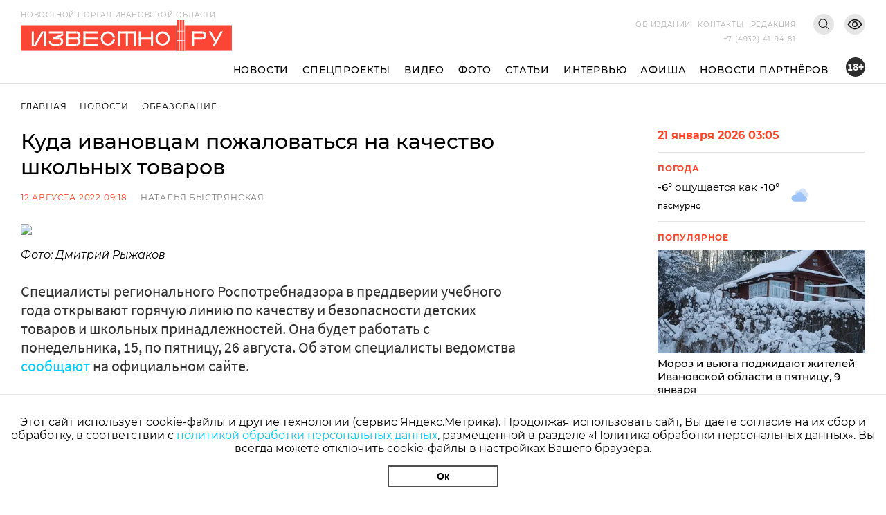

--- FILE ---
content_type: text/html; charset=utf-8
request_url: https://i3vestno.ru/news/2022/08/12/kuda_ivanovcam_pozhalovatsya_na_kachestvo_shkolnyh_tovarov
body_size: 9242
content:
<!DOCTYPE html>
<html lang="ru">
<head>
    <meta charset="utf-8" />
    <meta name="viewport" content="width=device-width, initial-scale=1.0" />
    <link rel="apple-touch-icon" sizes="180x180" href="/apple-touch-icon.png">
<link rel="icon" type="image/png" sizes="32x32" href="/favicon-32x32.png">
<link rel="icon" type="image/png" sizes="16x16" href="/favicon-16x16.png">
<link rel="manifest" href="/site.webmanifest">
<link rel="mask-icon" href="/safari-pinned-tab.svg" color="#5bbad5">
<meta name="msapplication-TileColor" content="#da532c">
<meta name="theme-color" content="#ffffff">
    <title>Куда ивановцам пожаловаться на качество школьных товаров</title>
<meta name="description" content="Куда ивановцам пожаловаться на качество школьных товаров" />
<link rel="canonical" href="https://i3vestno.ru/news/2022/08/12/kuda_ivanovcam_pozhalovatsya_na_kachestvo_shkolnyh_tovarov" />
<link rel="amphtml" href="https://i3vestno.ru/news/2022/08/12/kuda_ivanovcam_pozhalovatsya_na_kachestvo_shkolnyh_tovarov/amp" />


    
<meta property="og:type" content="article" />
<meta property="og:title" content="Куда ивановцам пожаловаться на качество школьных товаров" />
<meta property="og:description" content="Куда ивановцам пожаловаться на качество школьных товаров" />
<meta property="og:url" content="https://i3vestno.ru/news/2022/08/12/kuda_ivanovcam_pozhalovatsya_na_kachestvo_shkolnyh_tovarov" />
<meta property="og:image" content="https://i3vestno.ru/images/2022/08/12/30835218f56140ec9953a19ad2f5e6b6.jpg" />
<link type="image/jpeg" rel="image_src" href="https://i3vestno.ru/images/2022/08/12/30835218f56140ec9953a19ad2f5e6b6.jpg" />

    <link rel="stylesheet" href="/css/font-awesome.css">
    <link rel="stylesheet" href="/css/slick.css" />
    <link rel="stylesheet" href="/css/lightgallery.css" />
    <link rel="stylesheet" href="/css/site.css?v=ZgDJ4SKhSEukSXmSU0aceZWy_7Pv5fzZaK5S7wVz9V0" />
    <link rel="stylesheet" href="/css/bvi.min.css" />
</head>
<body>
    <div class="above_header_banner">
        
    </div>
    <header class="header">
        <form class="content_width search_form" method="post" action="/search">
            <input class="search_form_input" name="query" type="text" placeholder="Поиск по сайту" required />
            <button class="search_form_button" type="submit">Поиск</button>
        </form>
        <div class="content_width header_content">
            <a class="header_logo_block" href="/">
                <img src="/images/logo.svg" alt="Известно лого" />
                <span class="header_logo_name">Новостной портал Ивановской области</span>
            </a>
            <div class="header_mobile_age_rating">18+</div>
            <div class="header_right_block">
                <div class="header_top_right_block">
                    <nav class="header_top_right_menu">
                        <a class="header_top_right_menu_item" href="/about">Об издании</a>
                        <a class="header_top_right_menu_item" href="/contacts">Контакты</a>
                        <a class="header_top_right_menu_item" href="/edition">Редакция</a>
                    </nav>
                    <button class="header_top_right_search_button bvi-no-styles" type="button"></button>
                    <button class="header_low_vision_button bvi-open"><img src="/images/eye-show-svgrepo-com 1.png" /></button>
                    <button class="menu_button" onclick="toggleMenu()">
                        <div class="menu_button_line_1"></div>
                        <div class="menu_button_line_2"></div>
                        <div class="menu_button_line_3"></div>
                    </button>
                    <div class="header_top_right_phone_container">
                        <a class="header_top_right_phone" href="tel:+74932419481">
                            +7 (4932) 41-94-81
                        </a>
                    </div>
                </div>
            </div>
            <div class="header_bottom_block">
                <nav class="header_bottom_right_menu">
                    <a class="header_bottom_right_menu_item" href="/news">Новости</a>
                    <a class="header_bottom_right_menu_item" href="/special_projects">Спецпроекты</a>
                    <a class="header_bottom_right_menu_item" href="/videos">Видео</a>
                    <a class="header_bottom_right_menu_item" href="/photos">Фото</a>
                    <a class="header_bottom_right_menu_item" href="/articles">Статьи</a>
                    <a class="header_bottom_right_menu_item" href="/interviews">Интервью</a>
                    <a class="header_bottom_right_menu_item" href="/posters">Афиша</a>
                    <a class="header_bottom_right_menu_item" href="/companynews">Новости партнёров</a>
                    <div class="mobile_secondary_menu">
                        <a class="header_top_right_menu_item" href="/about">Об издании</a>
                        <a class="header_top_right_menu_item" href="/contacts">Контакты</a>
                        <a class="header_top_right_menu_item" href="/edition">Редакция</a>
                    </div>
                </nav>
                <div class="header_bottom_right_age_rating">18+</div>
            </div>
        </div>
        <div class="header_reading_progress_bar"></div>
    </header>
    <main role="main">
        
        <div class="content_width" style="display:flex">
            <section class="main_page_date_block mobile">
                21 января 2026 03:05
            </section>
            <section class="weather_block mobile">
                <header class="column_block_header">
                    Погода
                </header>
                <div class="weather_block_info">
                    <span class="weather_temperature"></span>°
                </div>
                <img class="weather_image" src="" alt="Погода" />
                <div class="header_mobile_age_rating_2">18+</div>
            </section>
        </div>
        <section class="page_body">
    <div class="content_width">
        <section class="breadcrumbs">
            <a class="breadcrumb_item" href="/">Главная</a>
            <a class="breadcrumb_item" href="/news">Новости</a>
            <a class="breadcrumb_item" href="/categories/education">Образование</a>
        </section>
        <div class="news_body">
            <section class="news_content">
                <header class="news_header"><h1>Куда ивановцам пожаловаться на качество школьных товаров</h1></header>
                <section class="news_info">
                    <span class="news_info_datetime">12 августа 2022 09:18</span>
                        <a class="news_info_author" href="/authors/natalya_bystryanskaya">Наталья Быстрянская</a>
                </section>
                <div class="news_image">
                    <img src="https://imagecdn.ru/width?width=1200&amp;tryconverttowebp=true&amp;alias=i3vestno.ru/images/2022/08/12/30835218f56140ec9953a19ad2f5e6b6.jpg" />
                </div>
                <p class="news_image_copyright">Фото: Дмитрий Рыжаков</p>
                <article class="news_text">
                    <p>Специалисты регионального Роспотребнадзора в преддверии учебного года открывают горячую линию по качеству и безопасности детских товаров и школьных принадлежностей. Она будет работать с понедельника, 15, по пятницу, 26 августа. Об этом специалисты ведомства <a href="http://37.rospotrebnadzor.ru/document/9508/" target="_blank">сообщают</a> на официальном сайте.</p>

<p>Жители региона смогут получить консультацию по&nbsp;телефонам горячих линий и в консультационных центрах для потребителей. Телефоны горячей линии:</p>

<p>8(4932) 30-87-81 &ndash; отдел защиты прав потребителей Роспотребнадзора по Ивановской области;</p>

<p>8(4932) 23-86-50 &ndash; консультационный центр для потребителей &quot;Центра гигиены и эпидемиологии в Ивановской области&quot;;</p>

<p>8(49333) 2-14-80 &ndash; территориальный отдел в Кинешме, Кинешемском, Заволжском, Пучежском и Юрьевецком районах;</p>

<p>8(49343) 2-15-74 &ndash; территориальный отдел в Тейкове, Тейковском, Гаврилово-Посадском, Ильинском и Комсомольском районах;</p>

<p>8(49354) 2-87-35 &ndash; территориальный отдел в Вичуге, Вичугском, Родниковском и Лухском районах;</p>

<p>8(49341) 2-19-97 &ndash; территориальный отдел&nbsp;в Фурманове, Фурмановском и Приволжском районах.</p>
                </article>
                

                	<section class="news_tags_block">
		<span class="news_tag_label">Теги:</span>
			<a class="news_tag" href="/tags/obrazovanie">образование</a>
			<a class="news_tag" href="/tags/turizm">туризм</a>
			<a class="news_tag" href="/tags/dosug">досуг</a>
			<a class="news_tag" href="/tags/obshchestvo">общество</a>
			<a class="news_tag" href="/tags/obshchestvo">общество</a>
			<a class="news_tag" href="/tags/kultura">культура</a>
	</section>

                <section class="social_share_block">
                    <span class="social_share_block_text">Поделиться в социальных сетях</span>
                    
<a class="social_share_link" href="https://vk.com/share.php?url=https://i3vestno.ru/news/2022/08/12/kuda_ivanovcam_pozhalovatsya_na_kachestvo_shkolnyh_tovarov"><span class="fa fa-vk"></span></a>
<a class="social_share_link" href="https://connect.ok.ru/offer?url=https://i3vestno.ru/news/2022/08/12/kuda_ivanovcam_pozhalovatsya_na_kachestvo_shkolnyh_tovarov"><span class="fa fa-odnoklassniki"></span></a>
                </section>
            </section>
            
<aside class="news_aside">
	<section class="main_page_date_block">
		21 января 2026 03:05
	</section>
	<section class="weather_block">
		<header class="column_block_header">
			Погода
		</header>
		<div class="weather_block_info">
			<span class="weather_temperature_line"><span class="weather_temperature"></span>° ощущается как <span class="weather_temperature_feels_like"></span>°</span>
			<span class="weather_condition"></span>
		</div>
		<img class="weather_image" src="" />
	</section>
	
	
	<header class="column_block_header">
	Популярное
</header>
	<section class="main_page_news_item">
		<a href="/news/2026/01/08/v_pyatnicu_9_yanvarya_ivanovcev_podzhidayut_moroz_i_vyuga">
			<div class="main_page_news_item_image">
				<img class="lozad" data-src="https://imagecdn.ru/crop?width=400&amp;height=200&amp;tryconverttowebp=true&amp;alias=i3vestno.ru/images/2026/01/08/6e0a000effe744ca93a5e7caa0c32570.jpeg" src="https://imagecdn.ru/crop?width=400&amp;height=200&amp;lqip=true&amp;tryconverttowebp=true&amp;alias=i3vestno.ru/images/2026/01/08/6e0a000effe744ca93a5e7caa0c32570.jpeg" alt="Мороз и вьюга поджидают жителей Ивановской области в пятницу, 9 января" />
			</div>
			Мороз и вьюга поджидают жителей Ивановской области в пятницу, 9 января
		</a>
		<span class="datetime">08.01.2026 19:30</span>
	</section>
	<section class="main_page_news_item">
		<a href="/news/2026/01/14/ivanovskiy_aeroport_imeni_vasilevskogo_postavil_rekord_po_perevozkam_za_25_let">
			<div class="main_page_news_item_image">
				<img class="lozad" data-src="https://imagecdn.ru/crop?width=400&amp;height=200&amp;tryconverttowebp=true&amp;alias=i3vestno.ru/images/2026/01/14/184d63046be343c0b5025d9414583d96.jpeg" src="https://imagecdn.ru/crop?width=400&amp;height=200&amp;lqip=true&amp;tryconverttowebp=true&amp;alias=i3vestno.ru/images/2026/01/14/184d63046be343c0b5025d9414583d96.jpeg" alt="Ивановский аэропорт имени Василевского поставил рекорд по перевозкам за 25 лет" />
			</div>
			Ивановский аэропорт имени Василевского поставил рекорд по перевозкам за 25 лет
		</a>
		<span class="datetime">14.01.2026 14:36</span>
	</section>
	<section class="main_page_news_item">
		<a href="/news/2026/01/16/ivanovskiy_student_medik_spas_zhizn_cheloveka_stav_donorom_kostnogo_mozga">
			<div class="main_page_news_item_image">
				<img class="lozad" data-src="https://imagecdn.ru/crop?width=400&amp;height=200&amp;tryconverttowebp=true&amp;alias=i3vestno.ru/images/2026/01/16/94a6731a0c9949bf87d1e76bae4c0ab6.jpg" src="https://imagecdn.ru/crop?width=400&amp;height=200&amp;lqip=true&amp;tryconverttowebp=true&amp;alias=i3vestno.ru/images/2026/01/16/94a6731a0c9949bf87d1e76bae4c0ab6.jpg" alt="Ивановский студент-медик спас жизнь человека, став донором костного мозга" />
			</div>
			Ивановский студент-медик спас жизнь человека, став донором костного мозга
		</a>
		<span class="datetime">16.01.2026 10:26</span>
	</section>
	<section class="main_page_news_item">
		<a href="/news/2026/01/13/sk_rf_vzyal_na_kontrol_rassledovanie_dorozhnogo_konflikta_v_ivanovskoy_oblasti">
			<div class="main_page_news_item_image">
				<img class="lozad" data-src="https://imagecdn.ru/crop?width=400&amp;height=200&amp;tryconverttowebp=true&amp;alias=i3vestno.ru/images/2026/01/13/c493460acba1465faf2b16f9fa4511e3.jpg" src="https://imagecdn.ru/crop?width=400&amp;height=200&amp;lqip=true&amp;tryconverttowebp=true&amp;alias=i3vestno.ru/images/2026/01/13/c493460acba1465faf2b16f9fa4511e3.jpg" alt="СК РФ взял на контроль расследование дорожного конфликта в Ивановской области" />
			</div>
			СК РФ взял на контроль расследование дорожного конфликта в Ивановской области
		</a>
		<span class="datetime">13.01.2026 09:22</span>
	</section>
	<section class="main_page_news_item">
		<a href="/news/2026/01/16/gde_kupatsya_na_kreshchenie_gospodne_2026_goda_v_ivanovskoy_oblasti_adresa_kupeley">
			<div class="main_page_news_item_image">
				<img class="lozad" data-src="https://imagecdn.ru/crop?width=400&amp;height=200&amp;tryconverttowebp=true&amp;alias=i3vestno.ru/images/2026/01/16/9510f5074f554d09aaaf2b8f20428d9a.jpeg" src="https://imagecdn.ru/crop?width=400&amp;height=200&amp;lqip=true&amp;tryconverttowebp=true&amp;alias=i3vestno.ru/images/2026/01/16/9510f5074f554d09aaaf2b8f20428d9a.jpeg" alt="Где купаться на Крещение Господне 2026 года в Ивановской области: адреса купелей" />
			</div>
			Где купаться на Крещение Господне 2026 года в Ивановской области: адреса купелей
		</a>
		<span class="datetime">16.01.2026 14:12</span>
	</section>
	<section class="main_page_news_item">
		<a href="/news/2026/01/10/v_ivanovskoy_oblasti_11_yanvarya_budet_ot_14_do_5_gradusov_s_mokrym_snegom">
			<div class="main_page_news_item_image">
				<img class="lozad" data-src="https://imagecdn.ru/crop?width=400&amp;height=200&amp;tryconverttowebp=true&amp;alias=i3vestno.ru/images/2026/01/10/2ace772a33074cfa8f150ec795cb3b03.jpeg" src="https://imagecdn.ru/crop?width=400&amp;height=200&amp;lqip=true&amp;tryconverttowebp=true&amp;alias=i3vestno.ru/images/2026/01/10/2ace772a33074cfa8f150ec795cb3b03.jpeg" alt="В Ивановской области 11 января будет от -14 до -5 градусов с мокрым снегом" />
			</div>
			В Ивановской области 11 января будет от -14 до -5 градусов с мокрым снегом
		</a>
		<span class="datetime">10.01.2026 19:30</span>
	</section>

</aside>


        </div>
    </div>
    	<section class="tag_content_block">
		<div class="content_width">
			<div class="tag_content_wrapper">
				<header class="vertical_header">Смотрите также</header>
				<div class="tag_content_list">
						<section class="tag_content">
							<a class="tag_content_link" href="/news/2026/01/13/festival_russkoe_rozhdestvo_v_shue_sobral_bolee_200_000_gostey_iz_raznyh_stran">Фестиваль &quot;Русское Рождество&quot; в Шуе собрал более 200 000 гостей из разных стран</a>
							<span class="datetime">13 января 12:42</span>
						</section>
						<section class="tag_content">
							<a class="tag_content_link" href="/news/2025/12/27/sovremenniki_v_obrazah_proshlogo_v_ples_priedet_vystavka_125grigorev">Современники в образах прошлого: в Плес приедет выставка #125Григорьев</a>
							<span class="datetime">27 декабря 2025 07:20</span>
						</section>
						<section class="tag_content">
							<a class="tag_content_link" href="/news/2025/12/24/besplatnyy_internet_na_russkom_rozhdestve_spisok_ploshchadok_v_shue">Бесплатный интернет на &quot;Русском Рождестве&quot;: список площадок в Шуе</a>
							<span class="datetime">24 декабря 2025 15:40</span>
						</section>
						<section class="tag_content">
							<a class="tag_content_link" href="/news/2025/12/24/v_plyose_na_zimnem_vechere_rasskazhut_o_hudozhnikah_levitane_i_korine">В Плесе на зимнем вечере расскажут о художниках Левитане и Корине</a>
							<span class="datetime">24 декабря 2025 11:00</span>
						</section>
						<section class="tag_content">
							<a class="tag_content_link" href="/news/2025/12/22/v_ivanovskoy_oblasti_startoval_zimniy_festival_russkoe_rozhdestvo_">В Ивановской области стартовал зимний фестиваль &quot;Русское Рождество&quot;</a>
							<span class="datetime">22 декабря 2025 17:22</span>
						</section>
				</div>
			</div>
		</div>
	</section>

</section>


    </main>
    
    <footer class="footer">
        <div class="footer_container content_width">
            <div class="footer_logo">
                <img src="/images/ivobl.png" />
            </div>
            <div class="footer_main">
                <div class="footer_main_center">
                    <div class="footer_copyright">© Известно.ру </div>
                    <p class="footer_main_text">
                        Копирование материалов без ссылки на сайт запрещено<br />
                        <a href="/termsofuse">Условия использования сайта</a><br />
                        <a href="/policy">Политика обработки персональных данных</a>
                    </p>
                    <section class="footer_social_links">
                        <a class="footer_social_link" target="_blank" href="https://max.ru/i3vestno">
                            <img src="/images/max-logo-red.png" alt="max" />
                        </a>
                        <a class="footer_social_link" target="_blank" href="https://vk.com/i3vestno">
                            <img src="/images/vk2.svg" alt="вконтакте" />
                        </a>
                        <a class="footer_social_link" target="_blank" href="https://my.mail.ru/community/i3vestno">
                            <img src="/images/mr.svg" alt="mail.ru" />
                        </a>
                        <a class="footer_social_link" target="_blank" href="https://ok.ru/i3vestno">
                            <img src="/images/od.svg" alt="одноклассники" />
                        </a>
                        <a class="footer_social_link" target="_blank" href="https://zen.yandex.ru/id/5f561e7dde0f6232deba7a6c">
                            <img src="/images/zen.svg" alt="яндекс дзен" />
                        </a>
                    </section>
                </div>
                <nav class="footer_menu">
                    <a class="footer_menu_link" href="/about">Об издании</a>
                    <a class="footer_menu_link" href="/contacts">Контакты</a>
                    <a class="footer_menu_link" href="/edition">Редакция</a>
                </nav>
                <section class="footer_contacts">
                    <div class="footer_contact_item">
                        <div class="footer_contact_item_name">Подписка</div>
                        <a class="footer_contact_item_link" href="mailto:igpodpiska@bk.ru">igpodpiska@bk.ru</a>
                    </div>
                    <div class="footer_contact_item">
                        <div class="footer_contact_item_name">Email</div>
                        <a class="footer_contact_item_link" href="mailto:ivgazeta@bk.ru">ivgazeta@bk.ru</a>
                    </div>
                    <div class="footer_contact_item">
                        <div class="footer_contact_item_name">Реклама</div>
                        <a class="footer_contact_item_link" href="mailto:igreklama@bk.ru">igreklama@bk.ru</a>
                    </div>
                    <div class="footer_contact_item">
                        <div class="footer_contact_item_name">Телефон</div>
                        <a class="footer_contact_item_link" href="mailto:+74932419481">+7 (4932) 41-94-81</a>
                    </div>
                </section>
                <section class="footer_info">
                    
<div class="editable_html" data-editable-code="ФутерИнформацияТекст">
<p>СМИ: Izvestno.ru. Реестровая запись 08.11.2019 серия ЭЛ № ФС 77 - 77192</p>
<p>Учредитель: БУ &laquo;Ивановские газеты&raquo;. Главный редактор: Кузьмичев А.Е.</p></div>

                </section>
                <div class="footer_bottom_block">
                    <section class="metrika_block">
	<!-- Yandex.Metrika informer -->
	
	<!-- /Yandex.Metrika counter -->
	<!-- Liveinternet informer -->
	
	<!-- /Liveinternet informer -->
</section>

                    <section class="developers_block">
                        <p>
                            Разработка сайта <a href="https://thisislogic.ru" target="_blank" rel="nofollow">thisislogic.ru</a>
                        </p>
                    </section>
                </div>
            </div>
        </div>
    </footer>
    <div id="goTop"></div>
    <div class="cookie_agreement">
        <p class="cookie_agreement_text">Этот сайт использует cookie-файлы и другие технологии (сервис Яндекс.Метрика). Продолжая использовать сайт, Вы даете согласие на их сбор и обработку, в соответствии с <a href="/policy">политикой обработки персональных данных</a>, размещенной в разделе «Политика обработки персональных данных». Вы всегда можете отключить cookie-файлы в настройках Вашего браузера.</p>
        <button class="cookie_ok_button" type="button" onclick="setCookieAgree();">Ок</button>
    </div>
    <script src="/lib/jquery/jquery.min.js"></script>
    <script src="/js/slick.min.js"></script>
    <script src="/js/lightgallery.min.js"></script>
    <script src="/js/jquery.gotop.min.js"></script>
    <script src="https://cdn.jsdelivr.net/npm/lozad/dist/lozad.min.js"></script>
    <script src="/js/cookie.js"></script>
    <script src="/js/bvi.js"></script>
    <script src="/js/site.js?v=akMks5e4yjKxYYtLybkm8UkwZ_TqNJt0HBPcWCsGk-A"></script>
    <script>
        GlobalSettings.bannerInterval = 15000;
    </script>
    
    <script>
        $('.news_gallery').slick({
            variableWidth: true,
            centerMode: false,
            dots: false,
            infinite: false,
            nextArrow: '<div class="right_arrow"><i class="fa fa-arrow-right"></i></div>',
            prevArrow: '<div class="left_arrow"><i class="fa fa-arrow-left"></i></div>'
        });

        $('.news_gallery').each(function () {
            lightGallery(this, { selector: '.news_gallery_item img' });
        });
    </script>

    
    <!-- Yandex.Metrika counter -->
<script type="text/javascript" >
   (function(m,e,t,r,i,k,a){m[i]=m[i]||function(){(m[i].a=m[i].a||[]).push(arguments)};
   m[i].l=1*new Date();
   for (var j = 0; j < document.scripts.length; j++) {if (document.scripts[j].src === r) { return; }}
   k=e.createElement(t),a=e.getElementsByTagName(t)[0],k.async=1,k.src=r,a.parentNode.insertBefore(k,a)})
   (window, document, "script", "https://mc.yandex.ru/metrika/tag.js", "ym");

   ym(56831743, "init", {
        clickmap:true,
        trackLinks:true,
        accurateTrackBounce:true
   });
</script>
<noscript><div><img src="https://mc.yandex.ru/watch/56831743" style="position:absolute; left:-9999px;" alt="" /></div></noscript>
<!-- /Yandex.Metrika counter -->
<!-- Global site tag (gtag.js) - Google Analytics -->

<!-- /Global site tag (gtag.js) - Google Analytics -->
<!-- LiveInternet counter -->
<script>
new Image().src = "https://counter.yadro.ru/hit?r"+
escape(document.referrer)+((typeof(screen)=="undefined")?"":
";s"+screen.width+"*"+screen.height+"*"+(screen.colorDepth?
screen.colorDepth:screen.pixelDepth))+";u"+escape(document.URL)+
";h"+escape(document.title.substring(0,150))+
";"+Math.random();</script>
<!-- /LiveInternet counter -->
<!-- MailRu counter -->
<script type="text/javascript">
var _tmr = window._tmr || (window._tmr = []);
_tmr.push({id: "3159346", type: "pageView", start: (new Date()).getTime()});
(function (d, w, id) {
  if (d.getElementById(id)) return;
  var ts = d.createElement("script"); ts.type = "text/javascript"; ts.async = true; ts.id = id;
  ts.src = "https://top-fwz1.mail.ru/js/code.js";
  var f = function () {var s = d.getElementsByTagName("script")[0]; s.parentNode.insertBefore(ts, s);};
  if (w.opera == "[object Opera]") { d.addEventListener("DOMContentLoaded", f, false); } else { f(); }
})(document, window, "tmr-code");
</script>
<noscript><div><img src="https://top-fwz1.mail.ru/counter?id=3159346;js=na" style="position:absolute;left:-9999px;" alt="Top.Mail.Ru" /></div></noscript>
<!-- /MailRu counter -->

</body>
</html>


--- FILE ---
content_type: image/svg+xml
request_url: https://i3vestno.ru/images/logo.svg
body_size: 4433
content:
<svg width="405" height="60" viewBox="0 0 405 60" fill="none" xmlns="http://www.w3.org/2000/svg">
<path d="M405 60H118.492H0V10H405V60Z" fill="#FC4635"/>
<path d="M300 60H314V0H300V60Z" fill="#FC4635"/>
<path d="M230.341 22.062H226.43V49.3918H230.341V22.062Z" fill="white"/>
<path d="M253.79 22.062H249.879V49.3918H253.79V22.062Z" fill="white"/>
<path d="M226.438 33.7791V37.6903H253.767V33.7791H226.438Z" fill="white"/>
<path d="M190.376 22.062H186.465V49.3918H190.376V22.062Z" fill="white"/>
<path d="M220.685 22.062H216.773V49.3918H220.685V22.062Z" fill="white"/>
<path d="M205.528 22.062H201.617V49.3918H205.528V22.062Z" fill="white"/>
<path d="M186.473 22.0518V25.9631L220.676 25.9631V22.0518L186.473 22.0518Z" fill="white"/>
<path d="M272.2 22.062C264.656 22.062 258.535 28.1825 258.535 35.7268C258.535 43.2712 264.656 49.3917 272.2 49.3917C279.744 49.3917 285.865 43.2712 285.865 35.7268C285.865 28.1825 279.744 22.062 272.2 22.062ZM272.2 45.4968C266.816 45.4968 262.446 41.1273 262.446 35.7432C262.446 30.3591 266.816 25.9896 272.2 25.9896C277.584 25.9896 281.954 30.3591 281.954 35.7432C281.954 41.1273 277.584 45.4968 272.2 45.4968Z" fill="white"/>
<path d="M328.602 22.0481V25.9593H348.207V22.0481H328.602Z" fill="white"/>
<path d="M328.598 33.7701V37.6813H348.203V33.7701H328.598Z" fill="white"/>
<path d="M328.6 49.3971H332.512V22.0673H328.6V49.3971Z" fill="white"/>
<path d="M81.3025 22.062H53.9727V25.9732H81.3025V22.062Z" fill="white"/>
<path d="M120.289 45.479V49.3903H147.619V45.479H120.289Z" fill="white"/>
<path d="M120.281 22.0349V25.9462H147.611V22.0349H120.281Z" fill="white"/>
<path d="M120.285 33.747V37.6582H147.615V33.747H120.285Z" fill="white"/>
<path d="M120.276 49.3739H124.188V22.0441H120.276V49.3739Z" fill="white"/>
<path d="M44.4481 49.3773L48.3594 49.3773L48.3594 22.0475L44.4481 22.0475L44.4481 49.3773Z" fill="white"/>
<path d="M21.0106 49.3773L24.9219 49.3773L24.9219 22.0475L21.0106 22.0475L21.0106 49.3773Z" fill="white"/>
<path d="M24.9258 49.3918L29.2298 49.4081L44.4658 22.062H40.1617L24.9258 49.3918Z" fill="white"/>
<path d="M368.363 49.3918L372.667 49.4081L387.903 22.062H383.599L368.363 49.3918Z" fill="white"/>
<path d="M61.7773 37.6907V33.7794L81.301 25.9569V29.8681L61.7773 37.6907Z" fill="white"/>
<path d="M87.1172 22.0453V25.9565H106.723V22.0453H87.1172Z" fill="white"/>
<path d="M87.1094 33.7673V37.6785H106.715V33.7673H87.1094Z" fill="white"/>
<path d="M87.1083 49.3971H91.0195V22.0673H87.1083V49.3971Z" fill="white"/>
<path d="M87.1055 45.4893V49.4006H106.711V45.4893H87.1055Z" fill="white"/>
<path d="M61.7773 33.7678V37.679H73.5439V33.7678H61.7773Z" fill="white"/>
<path d="M61.7773 45.47V49.3813H73.5439V45.47H61.7773Z" fill="white"/>
<path d="M176.614 37.6906C175.713 42.1419 171.769 45.4968 167.056 45.4968C161.672 45.4968 157.303 41.1273 157.303 35.7432C157.303 30.359 161.672 25.9895 167.056 25.9895C171.769 25.9895 175.713 29.3444 176.614 33.7957H180.558C179.608 27.1842 173.93 22.0783 167.04 22.0783C159.496 22.0783 153.375 28.1988 153.375 35.7432C153.375 43.2875 159.496 49.4081 167.04 49.4081C173.93 49.4081 179.592 44.3185 180.558 37.6906H176.614Z" fill="white"/>
<path d="M73.5273 33.7794V37.6907C75.6712 37.6907 77.4059 39.4254 77.4059 41.5692C77.4059 43.713 75.6712 45.4478 73.5273 45.4478V49.3754C77.8314 49.3754 81.3335 45.8732 81.3335 41.5692C81.3335 37.2652 77.8477 33.7794 73.5273 33.7794Z" fill="white"/>
<path d="M106.719 33.7794V37.6907C108.863 37.6907 110.597 39.4254 110.597 41.5692C110.597 43.713 108.863 45.4478 106.719 45.4478V49.3754C111.023 49.3754 114.525 45.8732 114.525 41.5692C114.525 37.2652 111.023 33.7794 106.719 33.7794Z" fill="white"/>
<path d="M106.719 22.0456V25.9569C108.863 25.9569 110.597 27.6916 110.597 29.8354C110.597 31.9792 108.863 33.7303 106.719 33.7303V37.6579C111.023 37.6579 114.525 34.1558 114.525 29.8518C114.525 25.5314 111.023 22.0456 106.719 22.0456Z" fill="white"/>
<path d="M348.137 22.0456V25.9569C350.281 25.9569 352.015 27.6916 352.015 29.8354C352.015 31.9792 350.281 33.7303 348.137 33.7303V37.6579C352.441 37.6579 355.943 34.1558 355.943 29.8518C355.943 25.5314 352.457 22.0456 348.137 22.0456Z" fill="white"/>
<path d="M57.8847 41.5856H53.957C53.957 45.8896 57.4428 49.3917 61.7632 49.3917V45.4805C59.6357 45.4641 57.8847 43.7294 57.8847 41.5856Z" fill="white"/>
<path d="M376.399 42.6166L372.095 42.633L360.574 22.062H364.878L376.399 42.6166Z" fill="white"/>
<rect x="299" width="1" height="60" fill="white"/>
<rect x="304" width="1" height="60" fill="white"/>
<rect x="309" width="1" height="60" fill="white"/>
<rect x="314" width="1" height="60" fill="white"/>
<rect x="300" y="40" width="1" height="14" transform="rotate(-90 300 40)" fill="white"/>
<rect x="300" y="22" width="1" height="14" transform="rotate(-90 300 22)" fill="white"/>
</svg>


--- FILE ---
content_type: text/javascript
request_url: https://i3vestno.ru/js/lightgallery.min.js
body_size: 8914
content:
/**!
 * lightgallery.js | 1.0.3 | August 8th 2018
 * http://sachinchoolur.github.io/lightgallery.js/
 * Copyright (c) 2016 Sachin N; 
 * @license GPLv3 
 */
!function (e) { if ("object" == typeof exports && "undefined" != typeof module) module.exports = e(); else if ("function" == typeof define && define.amd) define([], e); else { var t; t = "undefined" != typeof window ? window : "undefined" != typeof global ? global : "undefined" != typeof self ? self : this, t.Lightgallery = e() } }(function () { var e, t, s; return function () { function e(t, s, l) { function i(r, d) { if (!s[r]) { if (!t[r]) { var n = "function" == typeof require && require; if (!d && n) return n(r, !0); if (o) return o(r, !0); var a = new Error("Cannot find module '" + r + "'"); throw a.code = "MODULE_NOT_FOUND", a } var u = s[r] = { exports: {} }; t[r][0].call(u.exports, function (e) { return i(t[r][1][e] || e) }, u, u.exports, e, t, s, l) } return s[r].exports } for (var o = "function" == typeof require && require, r = 0; r < l.length; r++)i(l[r]); return i } return e }()({ 1: [function (t, s, l) { !function (t, s) { if ("function" == typeof e && e.amd) e(["exports"], s); else if (void 0 !== l) s(l); else { var i = { exports: {} }; s(i.exports), t.lgUtils = i.exports } }(this, function (e) { "use strict"; Object.defineProperty(e, "__esModule", { value: !0 }), window.getAttribute = function (e) { return window[e] }, window.setAttribute = function (e, t) { window[e] = t }, document.getAttribute = function (e) { return document[e] }, document.setAttribute = function (e, t) { document[e] = t }; var t = { wrap: function e(t, s) { if (t) { var l = document.createElement("div"); l.className = s, t.parentNode.insertBefore(l, t), t.parentNode.removeChild(t), l.appendChild(t) } }, addClass: function e(t, s) { t && (t.classList ? t.classList.add(s) : t.className += " " + s) }, removeClass: function e(t, s) { t && (t.classList ? t.classList.remove(s) : t.className = t.className.replace(new RegExp("(^|\\b)" + s.split(" ").join("|") + "(\\b|$)", "gi"), " ")) }, hasClass: function e(t, s) { return t.classList ? t.classList.contains(s) : new RegExp("(^| )" + s + "( |$)", "gi").test(t.className) }, setVendor: function e(t, s, l) { t && (t.style[s.charAt(0).toLowerCase() + s.slice(1)] = l, t.style["webkit" + s] = l, t.style["moz" + s] = l, t.style["ms" + s] = l, t.style["o" + s] = l) }, trigger: function e(t, s) { var l = arguments.length > 2 && void 0 !== arguments[2] ? arguments[2] : null; if (t) { var i = new CustomEvent(s, { detail: l }); t.dispatchEvent(i) } }, Listener: { uid: 0 }, on: function e(s, l, i) { s && l.split(" ").forEach(function (e) { var l = s.getAttribute("lg-event-uid") || ""; t.Listener.uid++, l += "&" + t.Listener.uid, s.setAttribute("lg-event-uid", l), t.Listener[e + t.Listener.uid] = i, s.addEventListener(e.split(".")[0], i, !1) }) }, off: function e(s, l) { if (s) { var i = s.getAttribute("lg-event-uid"); if (i) { i = i.split("&"); for (var o = 0; o < i.length; o++)if (i[o]) { var r = l + i[o]; if ("." === r.substring(0, 1)) for (var d in t.Listener) t.Listener.hasOwnProperty(d) && d.split(".").indexOf(r.split(".")[1]) > -1 && (s.removeEventListener(d.split(".")[0], t.Listener[d]), s.setAttribute("lg-event-uid", s.getAttribute("lg-event-uid").replace("&" + i[o], "")), delete t.Listener[d]); else s.removeEventListener(r.split(".")[0], t.Listener[r]), s.setAttribute("lg-event-uid", s.getAttribute("lg-event-uid").replace("&" + i[o], "")), delete t.Listener[r] } } } }, param: function e(t) { return Object.keys(t).map(function (e) { return encodeURIComponent(e) + "=" + encodeURIComponent(t[e]) }).join("&") } }; e.default = t }) }, {}], 2: [function (t, s, l) { !function (s, i) { if ("function" == typeof e && e.amd) e(["./lg-utils"], i); else if (void 0 !== l) i(t("./lg-utils")); else { var o = { exports: {} }; i(s.lgUtils), s.lightgallery = o.exports } }(this, function (e) { "use strict"; function t(e) { return e && e.__esModule ? e : { default: e } } function s(e, t) { if (this.el = e, this.s = i({}, o, t), this.s.dynamic && "undefined" !== this.s.dynamicEl && this.s.dynamicEl.constructor === Array && !this.s.dynamicEl.length) throw "When using dynamic mode, you must also define dynamicEl as an Array."; return this.modules = {}, this.lGalleryOn = !1, this.lgBusy = !1, this.hideBartimeout = !1, this.isTouch = "ontouchstart" in document.documentElement, this.s.slideEndAnimatoin && (this.s.hideControlOnEnd = !1), this.items = [], this.s.dynamic ? this.items = this.s.dynamicEl : "this" === this.s.selector ? this.items.push(this.el) : "" !== this.s.selector ? this.s.selectWithin ? this.items = document.querySelector(this.s.selectWithin).querySelectorAll(this.s.selector) : this.items = this.el.querySelectorAll(this.s.selector) : this.items = this.el.children, this.___slide = "", this.outer = "", this.init(), this } var l = t(e), i = Object.assign || function (e) { for (var t = 1; t < arguments.length; t++) { var s = arguments[t]; for (var l in s) Object.prototype.hasOwnProperty.call(s, l) && (e[l] = s[l]) } return e }; !function () { function e(e, t) { t = t || { bubbles: !1, cancelable: !1, detail: void 0 }; var s = document.createEvent("CustomEvent"); return s.initCustomEvent(e, t.bubbles, t.cancelable, t.detail), s } if ("function" == typeof window.CustomEvent) return !1; e.prototype = window.Event.prototype, window.CustomEvent = e }(), window.utils = l.default, window.lgData = { uid: 0 }, window.lgModules = {}; var o = { mode: "lg-slide", cssEasing: "ease", easing: "linear", speed: 600, height: "100%", width: "100%", addClass: "", startClass: "lg-start-zoom", backdropDuration: 150, hideBarsDelay: 6e3, useLeft: !1, closable: !0, loop: !0, escKey: !0, keyPress: !0, controls: !0, slideEndAnimatoin: !0, hideControlOnEnd: !1, mousewheel: !1, getCaptionFromTitleOrAlt: !0, appendSubHtmlTo: ".lg-sub-html", subHtmlSelectorRelative: !1, preload: 1, showAfterLoad: !0, selector: "", selectWithin: "", nextHtml: "", prevHtml: "", index: !1, iframeMaxWidth: "100%", download: !0, counter: !0, appendCounterTo: ".lg-toolbar", swipeThreshold: 50, enableSwipe: !0, enableDrag: !0, dynamic: !1, dynamicEl: [], galleryId: 1 }; s.prototype.init = function () { var e = this; e.s.preload > e.items.length && (e.s.preload = e.items.length); var t = window.location.hash; if (t.indexOf("lg=" + this.s.galleryId) > 0 && (e.index = parseInt(t.split("&slide=")[1], 10), l.default.addClass(document.body, "lg-from-hash"), l.default.hasClass(document.body, "lg-on") || (l.default.addClass(document.body, "lg-on"), setTimeout(function () { e.build(e.index) }))), e.s.dynamic) l.default.trigger(this.el, "onBeforeOpen"), e.index = e.s.index || 0, l.default.hasClass(document.body, "lg-on") || (l.default.addClass(document.body, "lg-on"), setTimeout(function () { e.build(e.index) })); else for (var s = 0; s < e.items.length; s++)!function (t) { l.default.on(e.items[t], "click.lgcustom", function (s) { s.preventDefault(), l.default.trigger(e.el, "onBeforeOpen"), e.index = e.s.index || t, l.default.hasClass(document.body, "lg-on") || (e.build(e.index), l.default.addClass(document.body, "lg-on")) }) }(s) }, s.prototype.build = function (e) { var t = this; t.structure(); for (var s in window.lgModules) t.modules[s] = new window.lgModules[s](t.el); t.slide(e, !1, !1), t.s.keyPress && t.keyPress(), t.items.length > 1 && (t.arrow(), setTimeout(function () { t.enableDrag(), t.enableSwipe() }, 50), t.s.mousewheel && t.mousewheel()), t.counter(), t.closeGallery(), l.default.trigger(t.el, "onAfterOpen"), l.default.on(t.outer, "mousemove.lg click.lg touchstart.lg", function () { l.default.removeClass(t.outer, "lg-hide-items"), clearTimeout(t.hideBartimeout), t.hideBartimeout = setTimeout(function () { l.default.addClass(t.outer, "lg-hide-items") }, t.s.hideBarsDelay) }) }, s.prototype.structure = function () { var e = "", t = "", s = 0, i = "", o, r = this; for (document.body.insertAdjacentHTML("beforeend", '<div class="lg-backdrop"></div>'), l.default.setVendor(document.querySelector(".lg-backdrop"), "TransitionDuration", this.s.backdropDuration + "ms"), s = 0; s < this.items.length; s++)e += '<div class="lg-item"></div>'; if (this.s.controls && this.items.length > 1 && (t = '<div class="lg-actions"><div class="lg-prev lg-icon">' + this.s.prevHtml + '</div><div class="lg-next lg-icon">' + this.s.nextHtml + "</div></div>"), ".lg-sub-html" === this.s.appendSubHtmlTo && (i = '<div class="lg-sub-html"></div>'), o = '<div class="lg-outer ' + this.s.addClass + " " + this.s.startClass + '"><div class="lg" style="width:' + this.s.width + "; height:" + this.s.height + '"><div class="lg-inner">' + e + '</div><div class="lg-toolbar group"><span class="lg-close lg-icon"></span></div>' + t + i + "</div></div>", document.body.insertAdjacentHTML("beforeend", o), this.outer = document.querySelector(".lg-outer"), this.___slide = this.outer.querySelectorAll(".lg-item"), this.s.useLeft ? (l.default.addClass(this.outer, "lg-use-left"), this.s.mode = "lg-slide") : l.default.addClass(this.outer, "lg-use-css3"), r.setTop(), l.default.on(window, "resize.lg orientationchange.lg", function () { setTimeout(function () { r.setTop() }, 100) }), l.default.addClass(this.___slide[this.index], "lg-current"), this.doCss() ? l.default.addClass(this.outer, "lg-css3") : (l.default.addClass(this.outer, "lg-css"), this.s.speed = 0), l.default.addClass(this.outer, this.s.mode), this.s.enableDrag && this.items.length > 1 && l.default.addClass(this.outer, "lg-grab"), this.s.showAfterLoad && l.default.addClass(this.outer, "lg-show-after-load"), this.doCss()) { var d = this.outer.querySelector(".lg-inner"); l.default.setVendor(d, "TransitionTimingFunction", this.s.cssEasing), l.default.setVendor(d, "TransitionDuration", this.s.speed + "ms") } setTimeout(function () { l.default.addClass(document.querySelector(".lg-backdrop"), "in") }), setTimeout(function () { l.default.addClass(r.outer, "lg-visible") }, this.s.backdropDuration), this.s.download && this.outer.querySelector(".lg-toolbar").insertAdjacentHTML("beforeend", '<a id="lg-download" target="_blank" download class="lg-download lg-icon"></a>'), this.prevScrollTop = document.documentElement.scrollTop || document.body.scrollTop }, s.prototype.setTop = function () { if ("100%" !== this.s.height) { var e = window.innerHeight, t = (e - parseInt(this.s.height, 10)) / 2, s = this.outer.querySelector(".lg"); e >= parseInt(this.s.height, 10) ? s.style.top = t + "px" : s.style.top = "0px" } }, s.prototype.doCss = function () { return !!function e() { var t = ["transition", "MozTransition", "WebkitTransition", "OTransition", "msTransition", "KhtmlTransition"], s = document.documentElement, l = 0; for (l = 0; l < t.length; l++)if (t[l] in s.style) return !0 }() }, s.prototype.isVideo = function (e, t) { var s; if (s = this.s.dynamic ? this.s.dynamicEl[t].html : this.items[t].getAttribute("data-html"), !e && s) return { html5: !0 }; var l = e.match(/\/\/(?:www\.)?youtu(?:\.be|be\.com)\/(?:watch\?v=|embed\/)?([a-z0-9\-\_\%]+)/i), i = e.match(/\/\/(?:www\.)?vimeo.com\/([0-9a-z\-_]+)/i), o = e.match(/\/\/(?:www\.)?dai.ly\/([0-9a-z\-_]+)/i), r = e.match(/\/\/(?:www\.)?(?:vk\.com|vkontakte\.ru)\/(?:video_ext\.php\?)(.*)/i); return l ? { youtube: l } : i ? { vimeo: i } : o ? { dailymotion: o } : r ? { vk: r } : void 0 }, s.prototype.counter = function () { this.s.counter && this.outer.querySelector(this.s.appendCounterTo).insertAdjacentHTML("beforeend", '<div id="lg-counter"><span id="lg-counter-current">' + (parseInt(this.index, 10) + 1) + '</span> / <span id="lg-counter-all">' + this.items.length + "</span></div>") }, s.prototype.addHtml = function (e) { var t = null, s; if (this.s.dynamic ? t = this.s.dynamicEl[e].subHtml : (s = this.items[e], t = s.getAttribute("data-sub-html"), this.s.getCaptionFromTitleOrAlt && !t && (t = s.getAttribute("title")) && s.querySelector("img") && (t = s.querySelector("img").getAttribute("alt"))), void 0 !== t && null !== t) { var i = t.substring(0, 1); "." !== i && "#" !== i || (t = this.s.subHtmlSelectorRelative && !this.s.dynamic ? s.querySelector(t).innerHTML : document.querySelector(t).innerHTML) } else t = ""; ".lg-sub-html" === this.s.appendSubHtmlTo ? this.outer.querySelector(this.s.appendSubHtmlTo).innerHTML = t : this.___slide[e].insertAdjacentHTML("beforeend", t), void 0 !== t && null !== t && ("" === t ? l.default.addClass(this.outer.querySelector(this.s.appendSubHtmlTo), "lg-empty-html") : l.default.removeClass(this.outer.querySelector(this.s.appendSubHtmlTo), "lg-empty-html")), l.default.trigger(this.el, "onAfterAppendSubHtml", { index: e }) }, s.prototype.preload = function (e) { var t = 1, s = 1; for (t = 1; t <= this.s.preload && !(t >= this.items.length - e); t++)this.loadContent(e + t, !1, 0); for (s = 1; s <= this.s.preload && !(e - s < 0); s++)this.loadContent(e - s, !1, 0) }, s.prototype.loadContent = function (e, t, s) { var i = this, o = !1, r, d, n, a, u, c, g = function e(t) { for (var s = [], l = [], i = 0; i < t.length; i++) { var o = t[i].split(" "); "" === o[0] && o.splice(0, 1), l.push(o[0]), s.push(o[1]) } for (var r = window.innerWidth, n = 0; n < s.length; n++)if (parseInt(s[n], 10) > r) { d = l[n]; break } }; if (i.s.dynamic) { if (i.s.dynamicEl[e].poster && (o = !0, n = i.s.dynamicEl[e].poster), c = i.s.dynamicEl[e].html, d = i.s.dynamicEl[e].src, i.s.dynamicEl[e].responsive) { g(i.s.dynamicEl[e].responsive.split(",")) } a = i.s.dynamicEl[e].srcset, u = i.s.dynamicEl[e].sizes } else { if (i.items[e].getAttribute("data-poster") && (o = !0, n = i.items[e].getAttribute("data-poster")), c = i.items[e].getAttribute("data-html"), d = i.items[e].getAttribute("href") || i.items[e].getAttribute("data-src"), i.items[e].getAttribute("data-responsive")) { g(i.items[e].getAttribute("data-responsive").split(",")) } a = i.items[e].getAttribute("data-srcset"), u = i.items[e].getAttribute("data-sizes") } var f = !1; i.s.dynamic ? i.s.dynamicEl[e].iframe && (f = !0) : "true" === i.items[e].getAttribute("data-iframe") && (f = !0); var h = i.isVideo(d, e); if (!l.default.hasClass(i.___slide[e], "lg-loaded")) { if (f) i.___slide[e].insertAdjacentHTML("afterbegin", '<div class="lg-video-cont" style="max-width:' + i.s.iframeMaxWidth + '"><div class="lg-video"><iframe class="lg-object" frameborder="0" src="' + d + '"  allowfullscreen="true"></iframe></div></div>'); else if (o) { var m = ""; m = h && h.youtube ? "lg-has-youtube" : h && h.vimeo ? "lg-has-vimeo" : "lg-has-html5", i.___slide[e].insertAdjacentHTML("beforeend", '<div class="lg-video-cont ' + m + ' "><div class="lg-video"><span class="lg-video-play"></span><img class="lg-object lg-has-poster" src="' + n + '" /></div></div>') } else h ? (i.___slide[e].insertAdjacentHTML("beforeend", '<div class="lg-video-cont "><div class="lg-video"></div></div>'), l.default.trigger(i.el, "hasVideo", { index: e, src: d, html: c })) : i.___slide[e].insertAdjacentHTML("beforeend", '<div class="lg-img-wrap"><img class="lg-object lg-image" src="' + d + '" /></div>'); if (l.default.trigger(i.el, "onAferAppendSlide", { index: e }), r = i.___slide[e].querySelector(".lg-object"), u && r.setAttribute("sizes", u), a) { r.setAttribute("srcset", a); try { picturefill({ elements: [r[0]] }) } catch (e) { console.error("Make sure you have included Picturefill version 2") } } ".lg-sub-html" !== this.s.appendSubHtmlTo && i.addHtml(e), l.default.addClass(i.___slide[e], "lg-loaded") } l.default.on(i.___slide[e].querySelector(".lg-object"), "load.lg error.lg", function () { var t = 0; s && !l.default.hasClass(document.body, "lg-from-hash") && (t = s), setTimeout(function () { l.default.addClass(i.___slide[e], "lg-complete"), l.default.trigger(i.el, "onSlideItemLoad", { index: e, delay: s || 0 }) }, t) }), h && h.html5 && !o && l.default.addClass(i.___slide[e], "lg-complete"), !0 === t && (l.default.hasClass(i.___slide[e], "lg-complete") ? i.preload(e) : l.default.on(i.___slide[e].querySelector(".lg-object"), "load.lg error.lg", function () { i.preload(e) })) }, s.prototype.slide = function (e, t, s) { for (var i = 0, o = 0; o < this.___slide.length; o++)if (l.default.hasClass(this.___slide[o], "lg-current")) { i = o; break } var r = this; if (!r.lGalleryOn || i !== e) { var d = this.___slide.length, n = r.lGalleryOn ? this.s.speed : 0, a = !1, u = !1; if (!r.lgBusy) { if (this.s.download) { var c; c = r.s.dynamic ? !1 !== r.s.dynamicEl[e].downloadUrl && (r.s.dynamicEl[e].downloadUrl || r.s.dynamicEl[e].src) : "false" !== r.items[e].getAttribute("data-download-url") && (r.items[e].getAttribute("data-download-url") || r.items[e].getAttribute("href") || r.items[e].getAttribute("data-src")), c ? (document.getElementById("lg-download").setAttribute("href", c), l.default.removeClass(r.outer, "lg-hide-download")) : l.default.addClass(r.outer, "lg-hide-download") } if (l.default.trigger(r.el, "onBeforeSlide", { prevIndex: i, index: e, fromTouch: t, fromThumb: s }), r.lgBusy = !0, clearTimeout(r.hideBartimeout), ".lg-sub-html" === this.s.appendSubHtmlTo && setTimeout(function () { r.addHtml(e) }, n), this.arrowDisable(e), t) { var g = e - 1, f = e + 1; 0 === e && i === d - 1 ? (f = 0, g = d - 1) : e === d - 1 && 0 === i && (f = 0, g = d - 1), l.default.removeClass(r.outer.querySelector(".lg-prev-slide"), "lg-prev-slide"), l.default.removeClass(r.outer.querySelector(".lg-current"), "lg-current"), l.default.removeClass(r.outer.querySelector(".lg-next-slide"), "lg-next-slide"), l.default.addClass(r.___slide[g], "lg-prev-slide"), l.default.addClass(r.___slide[f], "lg-next-slide"), l.default.addClass(r.___slide[e], "lg-current") } else { l.default.addClass(r.outer, "lg-no-trans"); for (var h = 0; h < this.___slide.length; h++)l.default.removeClass(this.___slide[h], "lg-prev-slide"), l.default.removeClass(this.___slide[h], "lg-next-slide"); e < i ? (u = !0, 0 !== e || i !== d - 1 || s || (u = !1, a = !0)) : e > i && (a = !0, e !== d - 1 || 0 !== i || s || (u = !0, a = !1)), u ? (l.default.addClass(this.___slide[e], "lg-prev-slide"), l.default.addClass(this.___slide[i], "lg-next-slide")) : a && (l.default.addClass(this.___slide[e], "lg-next-slide"), l.default.addClass(this.___slide[i], "lg-prev-slide")), setTimeout(function () { l.default.removeClass(r.outer.querySelector(".lg-current"), "lg-current"), l.default.addClass(r.___slide[e], "lg-current"), l.default.removeClass(r.outer, "lg-no-trans") }, 50) } r.lGalleryOn ? (setTimeout(function () { r.loadContent(e, !0, 0) }, this.s.speed + 50), setTimeout(function () { r.lgBusy = !1, l.default.trigger(r.el, "onAfterSlide", { prevIndex: i, index: e, fromTouch: t, fromThumb: s }) }, this.s.speed)) : (r.loadContent(e, !0, r.s.backdropDuration), r.lgBusy = !1, l.default.trigger(r.el, "onAfterSlide", { prevIndex: i, index: e, fromTouch: t, fromThumb: s })), r.lGalleryOn = !0, this.s.counter && document.getElementById("lg-counter-current") && (document.getElementById("lg-counter-current").innerHTML = e + 1) } } }, s.prototype.goToNextSlide = function (e) { var t = this; t.lgBusy || (t.index + 1 < t.___slide.length ? (t.index++, l.default.trigger(t.el, "onBeforeNextSlide", { index: t.index }), t.slide(t.index, e, !1)) : t.s.loop ? (t.index = 0, l.default.trigger(t.el, "onBeforeNextSlide", { index: t.index }), t.slide(t.index, e, !1)) : t.s.slideEndAnimatoin && (l.default.addClass(t.outer, "lg-right-end"), setTimeout(function () { l.default.removeClass(t.outer, "lg-right-end") }, 400))) }, s.prototype.goToPrevSlide = function (e) { var t = this; t.lgBusy || (t.index > 0 ? (t.index--, l.default.trigger(t.el, "onBeforePrevSlide", { index: t.index, fromTouch: e }), t.slide(t.index, e, !1)) : t.s.loop ? (t.index = t.items.length - 1, l.default.trigger(t.el, "onBeforePrevSlide", { index: t.index, fromTouch: e }), t.slide(t.index, e, !1)) : t.s.slideEndAnimatoin && (l.default.addClass(t.outer, "lg-left-end"), setTimeout(function () { l.default.removeClass(t.outer, "lg-left-end") }, 400))) }, s.prototype.keyPress = function () { var e = this; this.items.length > 1 && l.default.on(window, "keyup.lg", function (t) { e.items.length > 1 && (37 === t.keyCode && (t.preventDefault(), e.goToPrevSlide()), 39 === t.keyCode && (t.preventDefault(), e.goToNextSlide())) }), l.default.on(window, "keydown.lg", function (t) { !0 === e.s.escKey && 27 === t.keyCode && (t.preventDefault(), l.default.hasClass(e.outer, "lg-thumb-open") ? l.default.removeClass(e.outer, "lg-thumb-open") : e.destroy()) }) }, s.prototype.arrow = function () { var e = this; l.default.on(this.outer.querySelector(".lg-prev"), "click.lg", function () { e.goToPrevSlide() }), l.default.on(this.outer.querySelector(".lg-next"), "click.lg", function () { e.goToNextSlide() }) }, s.prototype.arrowDisable = function (e) { if (!this.s.loop && this.s.hideControlOnEnd) { var t = this.outer.querySelector(".lg-next"), s = this.outer.querySelector(".lg-prev"); e + 1 < this.___slide.length ? (t.removeAttribute("disabled"), l.default.removeClass(t, "disabled")) : (t.setAttribute("disabled", "disabled"), l.default.addClass(t, "disabled")), e > 0 ? (s.removeAttribute("disabled"), l.default.removeClass(s, "disabled")) : (t.setAttribute("disabled", "disabled"), l.default.addClass(t, "disabled")) } }, s.prototype.setTranslate = function (e, t, s) { this.s.useLeft ? e.style.left = t : l.default.setVendor(e, "Transform", "translate3d(" + t + "px, " + s + "px, 0px)") }, s.prototype.touchMove = function (e, t) { var s = t - e; Math.abs(s) > 15 && (l.default.addClass(this.outer, "lg-dragging"), this.setTranslate(this.___slide[this.index], s, 0), this.setTranslate(document.querySelector(".lg-prev-slide"), -this.___slide[this.index].clientWidth + s, 0), this.setTranslate(document.querySelector(".lg-next-slide"), this.___slide[this.index].clientWidth + s, 0)) }, s.prototype.touchEnd = function (e) { var t = this; "lg-slide" !== t.s.mode && l.default.addClass(t.outer, "lg-slide"); for (var s = 0; s < this.___slide.length; s++)l.default.hasClass(this.___slide[s], "lg-current") || l.default.hasClass(this.___slide[s], "lg-prev-slide") || l.default.hasClass(this.___slide[s], "lg-next-slide") || (this.___slide[s].style.opacity = "0"); setTimeout(function () { l.default.removeClass(t.outer, "lg-dragging"), e < 0 && Math.abs(e) > t.s.swipeThreshold ? t.goToNextSlide(!0) : e > 0 && Math.abs(e) > t.s.swipeThreshold ? t.goToPrevSlide(!0) : Math.abs(e) < 5 && l.default.trigger(t.el, "onSlideClick"); for (var s = 0; s < t.___slide.length; s++)t.___slide[s].removeAttribute("style") }), setTimeout(function () { l.default.hasClass(t.outer, "lg-dragging") || "lg-slide" === t.s.mode || l.default.removeClass(t.outer, "lg-slide") }, t.s.speed + 100) }, s.prototype.enableSwipe = function () { var e = this, t = 0, s = 0, i = !1; if (e.s.enableSwipe && e.isTouch && e.doCss()) { for (var o = 0; o < e.___slide.length; o++)l.default.on(e.___slide[o], "touchstart.lg", function (s) { l.default.hasClass(e.outer, "lg-zoomed") || e.lgBusy || (s.preventDefault(), e.manageSwipeClass(), t = s.targetTouches[0].pageX) }); for (var r = 0; r < e.___slide.length; r++)l.default.on(e.___slide[r], "touchmove.lg", function (o) { l.default.hasClass(e.outer, "lg-zoomed") || (o.preventDefault(), s = o.targetTouches[0].pageX, e.touchMove(t, s), i = !0) }); for (var d = 0; d < e.___slide.length; d++)l.default.on(e.___slide[d], "touchend.lg", function () { l.default.hasClass(e.outer, "lg-zoomed") || (i ? (i = !1, e.touchEnd(s - t)) : l.default.trigger(e.el, "onSlideClick")) }) } }, s.prototype.enableDrag = function () { var e = this, t = 0, s = 0, i = !1, o = !1; if (e.s.enableDrag && !e.isTouch && e.doCss()) { for (var r = 0; r < e.___slide.length; r++)l.default.on(e.___slide[r], "mousedown.lg", function (s) { l.default.hasClass(e.outer, "lg-zoomed") || (l.default.hasClass(s.target, "lg-object") || l.default.hasClass(s.target, "lg-video-play")) && (s.preventDefault(), e.lgBusy || (e.manageSwipeClass(), t = s.pageX, i = !0, e.outer.scrollLeft += 1, e.outer.scrollLeft -= 1, l.default.removeClass(e.outer, "lg-grab"), l.default.addClass(e.outer, "lg-grabbing"), l.default.trigger(e.el, "onDragstart"))) }); l.default.on(window, "mousemove.lg", function (r) { i && (o = !0, s = r.pageX, e.touchMove(t, s), l.default.trigger(e.el, "onDragmove")) }), l.default.on(window, "mouseup.lg", function (r) { o ? (o = !1, e.touchEnd(s - t), l.default.trigger(e.el, "onDragend")) : (l.default.hasClass(r.target, "lg-object") || l.default.hasClass(r.target, "lg-video-play")) && l.default.trigger(e.el, "onSlideClick"), i && (i = !1, l.default.removeClass(e.outer, "lg-grabbing"), l.default.addClass(e.outer, "lg-grab")) }) } }, s.prototype.manageSwipeClass = function () { var e = this.index + 1, t = this.index - 1, s = this.___slide.length; this.s.loop && (0 === this.index ? t = s - 1 : this.index === s - 1 && (e = 0)); for (var i = 0; i < this.___slide.length; i++)l.default.removeClass(this.___slide[i], "lg-next-slide"), l.default.removeClass(this.___slide[i], "lg-prev-slide"); t > -1 && l.default.addClass(this.___slide[t], "lg-prev-slide"), l.default.addClass(this.___slide[e], "lg-next-slide") }, s.prototype.mousewheel = function () { var e = this; l.default.on(e.outer, "mousewheel.lg", function (t) { t.deltaY && (t.deltaY > 0 ? e.goToPrevSlide() : e.goToNextSlide(), t.preventDefault()) }) }, s.prototype.closeGallery = function () { var e = this, t = !1; l.default.on(this.outer.querySelector(".lg-close"), "click.lg", function () { e.destroy() }), e.s.closable && (l.default.on(e.outer, "mousedown.lg", function (e) { t = !!(l.default.hasClass(e.target, "lg-outer") || l.default.hasClass(e.target, "lg-item") || l.default.hasClass(e.target, "lg-img-wrap")) }), l.default.on(e.outer, "mouseup.lg", function (s) { (l.default.hasClass(s.target, "lg-outer") || l.default.hasClass(s.target, "lg-item") || l.default.hasClass(s.target, "lg-img-wrap") && t) && (l.default.hasClass(e.outer, "lg-dragging") || e.destroy()) })) }, s.prototype.destroy = function (e) { var t = this; if (e || l.default.trigger(t.el, "onBeforeClose"), document.body.scrollTop = t.prevScrollTop, document.documentElement.scrollTop = t.prevScrollTop, e) { if (!t.s.dynamic) for (var s = 0; s < this.items.length; s++)l.default.off(this.items[s], ".lg"), l.default.off(this.items[s], ".lgcustom"); var i = t.el.getAttribute("lg-uid"); delete window.lgData[i], t.el.removeAttribute("lg-uid") } l.default.off(this.el, ".lgtm"); for (var o in window.lgModules) t.modules[o] && t.modules[o].destroy(e); this.lGalleryOn = !1, clearTimeout(t.hideBartimeout), this.hideBartimeout = !1, l.default.off(window, ".lg"), l.default.removeClass(document.body, "lg-on"), l.default.removeClass(document.body, "lg-from-hash"), t.outer && l.default.removeClass(t.outer, "lg-visible"), l.default.removeClass(document.querySelector(".lg-backdrop"), "in"), setTimeout(function () { try { t.outer && t.outer.parentNode.removeChild(t.outer), document.querySelector(".lg-backdrop") && document.querySelector(".lg-backdrop").parentNode.removeChild(document.querySelector(".lg-backdrop")), e || l.default.trigger(t.el, "onCloseAfter") } catch (e) { } }, t.s.backdropDuration + 50) }, window.lightGallery = function (e, t) { if (e) try { if (e.getAttribute("lg-uid")) try { window.lgData[e.getAttribute("lg-uid")].init() } catch (e) { console.error("lightGallery has not initiated properly") } else { var l = "lg" + window.lgData.uid++; window.lgData[l] = new s(e, t), e.setAttribute("lg-uid", l) } } catch (e) { console.error("lightGallery has not initiated properly") } } }) }, { "./lg-utils": 1 }] }, {}, [2])(2) });